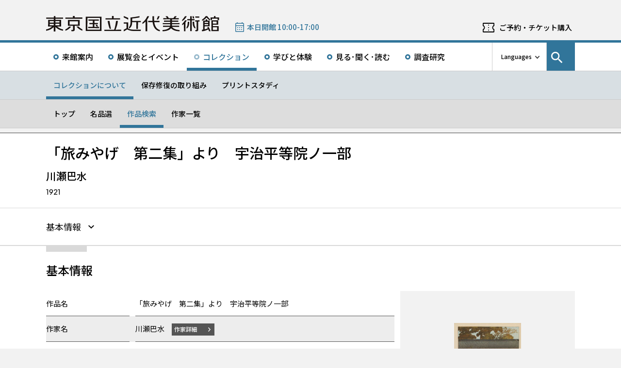

--- FILE ---
content_type: text/css; charset=utf-8
request_url: https://fonts.googleapis.com/css2?family=Noto+Sans+KR:wght@100;300;400;500;700;900&display=swap&text=%ED%95%9C%EA%B5%AD%EC%96%B4
body_size: -305
content:
@font-face {
  font-family: 'Noto Sans KR';
  font-style: normal;
  font-weight: 100;
  font-display: swap;
  src: url(https://fonts.gstatic.com/l/font?kit=PbykFmXiEBPT4ITbgNA5Cgm203Tq4JIm0Ia3TsP101VEZpelxAF9xbXNGa8RbFx6g3fLHfoIc-HSxJRWZcXlos_4y5qrBYlXzwBXGO8HrmxJ9ipb988JwxDdq8nrlxMs_ubcDhZWDbPpneHf3l4mmsE-6HOmRF272RPGAqJyUy0iRA&skey=87e7ee645936e2c7&v=v39) format('woff2');
}
@font-face {
  font-family: 'Noto Sans KR';
  font-style: normal;
  font-weight: 300;
  font-display: swap;
  src: url(https://fonts.gstatic.com/l/font?kit=PbykFmXiEBPT4ITbgNA5Cgm203Tq4JIm0Ia3TsP101VEZpelxAF9xbXNGa8RbFx6g3fLHfoIc-HSxJRWZcXlos_4y5qrBYlXzwBXGO8HrmxJ9ipb988JwxDdq8nrlxMs_ubcDhZWDbPpneHf3l4mmsE-6HOmRF272RPGAqJyUy0iRA&skey=87e7ee645936e2c7&v=v39) format('woff2');
}
@font-face {
  font-family: 'Noto Sans KR';
  font-style: normal;
  font-weight: 400;
  font-display: swap;
  src: url(https://fonts.gstatic.com/l/font?kit=PbykFmXiEBPT4ITbgNA5Cgm203Tq4JIm0Ia3TsP101VEZpelxAF9xbXNGa8RbFx6g3fLHfoIc-HSxJRWZcXlos_4y5qrBYlXzwBXGO8HrmxJ9ipb988JwxDdq8nrlxMs_ubcDhZWDbPpneHf3l4mmsE-6HOmRF272RPGAqJyUy0iRA&skey=87e7ee645936e2c7&v=v39) format('woff2');
}
@font-face {
  font-family: 'Noto Sans KR';
  font-style: normal;
  font-weight: 500;
  font-display: swap;
  src: url(https://fonts.gstatic.com/l/font?kit=PbykFmXiEBPT4ITbgNA5Cgm203Tq4JIm0Ia3TsP101VEZpelxAF9xbXNGa8RbFx6g3fLHfoIc-HSxJRWZcXlos_4y5qrBYlXzwBXGO8HrmxJ9ipb988JwxDdq8nrlxMs_ubcDhZWDbPpneHf3l4mmsE-6HOmRF272RPGAqJyUy0iRA&skey=87e7ee645936e2c7&v=v39) format('woff2');
}
@font-face {
  font-family: 'Noto Sans KR';
  font-style: normal;
  font-weight: 700;
  font-display: swap;
  src: url(https://fonts.gstatic.com/l/font?kit=PbykFmXiEBPT4ITbgNA5Cgm203Tq4JIm0Ia3TsP101VEZpelxAF9xbXNGa8RbFx6g3fLHfoIc-HSxJRWZcXlos_4y5qrBYlXzwBXGO8HrmxJ9ipb988JwxDdq8nrlxMs_ubcDhZWDbPpneHf3l4mmsE-6HOmRF272RPGAqJyUy0iRA&skey=87e7ee645936e2c7&v=v39) format('woff2');
}
@font-face {
  font-family: 'Noto Sans KR';
  font-style: normal;
  font-weight: 900;
  font-display: swap;
  src: url(https://fonts.gstatic.com/l/font?kit=PbykFmXiEBPT4ITbgNA5Cgm203Tq4JIm0Ia3TsP101VEZpelxAF9xbXNGa8RbFx6g3fLHfoIc-HSxJRWZcXlos_4y5qrBYlXzwBXGO8HrmxJ9ipb988JwxDdq8nrlxMs_ubcDhZWDbPpneHf3l4mmsE-6HOmRF272RPGAqJyUy0iRA&skey=87e7ee645936e2c7&v=v39) format('woff2');
}
